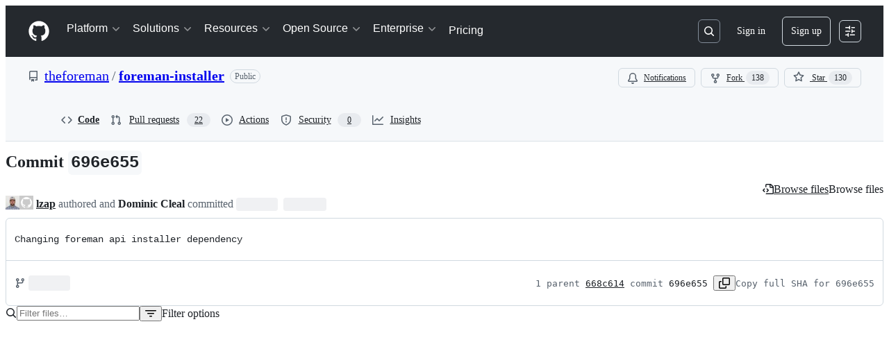

--- FILE ---
content_type: application/javascript
request_url: https://github.githubassets.com/assets/sessions-dc7eea68d186.js
body_size: 5047
content:
"use strict";(globalThis.webpackChunk_github_ui_github_ui=globalThis.webpackChunk_github_ui_github_ui||[]).push([[19732],{6923:(e,t,n)=>{n.d(t,{KJ:()=>i,X3:()=>r,g5:()=>a});var o=n(56038);let r=void 0===o.XC,i=!r;function a(){return!!r||!o.XC||!!(o.XC.querySelector('react-app[data-ssr="true"]')||o.XC.querySelector('react-partial[data-ssr="true"][partial-name="repos-overview"]'))}},13523:(e,t,n)=>{n.d(t,{$r:()=>a,M1:()=>u,li:()=>r,pS:()=>c,wE:()=>l});var o=n(56038);let r="X-Fetch-Nonce",i=new Set;function a(e){i.add(e)}function u(){return i.values().next().value||""}function l(e){let t={};return void 0!==e&&(t["X-Fetch-Nonce-To-Validate"]=e),void 0===e?t[r]=u():i.has(e)?t[r]=e:t[r]=Array.from(i).join(","),t}function c(){let e=o.XC?.head?.querySelector('meta[name="fetch-nonce"]')?.content||"";e&&a(e)}},21067:(e,t,n)=>{let o;function r(){let e=(void 0)??o;if(!e)throw Error("Client env was requested before it was loaded. This likely means you are attempting to use client env at the module level in SSR, which is not supported. Please move your client env usage into a function.");return e}function i(){return r().locale??"en-US"}function a(){return!!r().login}function u(){return r().login}if(n.d(t,{JK:()=>i,M3:()=>a,_$:()=>r,cj:()=>u}),"undefined"!=typeof document){let e=document.getElementById("client-env");if(e)try{o=JSON.parse(e.textContent||"")}catch(e){console.error("Error parsing client-env",e)}}},31315:(e,t,n)=>{function o(e){return r(e)[0]}function r(e){let t=[];for(let n of function(){try{return document.cookie.split(";")}catch{return[]}}()){let[o,r]=n.trim().split("=");e===o&&void 0!==r&&t.push({key:o,value:r})}return t}function i(e,t,n=null,o=!1,r="lax"){let a=document.domain;if(null==a)throw Error("Unable to get document domain");a.endsWith(".github.com")&&(a="github.com");let u="https:"===location.protocol?"; secure":"",l=n?`; expires=${n}`:"";!1===o&&(a=`.${a}`);try{document.cookie=`${e}=${t}; path=/; domain=${a}${l}${u}; samesite=${r}`}catch{}}function a(e,t=!1){let n=document.domain;if(null==n)throw Error("Unable to get document domain");n.endsWith(".github.com")&&(n="github.com");let o=new Date(Date.now()-1).toUTCString(),r="https:"===location.protocol?"; secure":"",i=`; expires=${o}`;!1===t&&(n=`.${n}`);try{document.cookie=`${e}=''; path=/; domain=${n}${i}${r}`}catch{}}n.d(t,{OR:()=>r,Ri:()=>o,TV:()=>i,Yj:()=>a})},33871:(e,t,n)=>{n.d(t,{Cg:()=>l,R1:()=>m,s:()=>c});var o=n(78134),r=n(21403),i=n(51987);let a="github-mobile-auth-flash";function u(){let e=document.querySelector("#js-flash-container");if(e)for(let t of e.children)!t.classList.contains("js-flash-template")&&t.classList.contains(a)&&e.removeChild(t)}function l(){let e=document.getElementById("github-mobile-authenticate-prompt");e&&(e.hidden=!0);let t=document.getElementById("github-mobile-authenticate-error-and-retry");t&&(t.hidden=!1)}function c(){u();let e=document.getElementById("github-mobile-authenticate-prompt");e&&(e.hidden=!1);let t=document.getElementById("github-mobile-authenticate-error-and-retry");t&&(t.hidden=!0)}function s(e){let t,n,r;e&&(t=new o.i4(document.querySelector("template.js-flash-template"),{className:`flash-error ${a}`,message:e}),n=document.importNode(t,!0),(r=document.querySelector("#js-flash-container"))&&(u(),r.appendChild(n))),l()}function d(e){return document.getElementById("github-mobile-authenticate-error-and-retry").getAttribute(e)}async function m(e,t,n,o){try{var r;await (r=e.getAttribute("data-poll-url"),async function e(a){let u,l,c,m;if(o&&o())return;let f="STATUS_UNKNOWN";try{let e=document.getElementById("github-mobile-authenticate-form"),t=e.querySelector(".js-data-url-csrf"),n=await self.fetch(new Request(r,{method:"POST",body:new FormData(e),mode:"same-origin",headers:{Accept:"application/json","Scoped-CSRF-Token":t.value,...(0,i.kt)()}}));if(n.ok){let e=await n.json();f=e.status,u=e.token,l=e.sign_in_method}else f="STATUS_ERROR"}catch{f="STATUS_ERROR"}switch(f){case"STATUS_APPROVED":var h,p;return t?t():(h=u,p=l,void((m=h?new URL(`password_reset/${encodeURIComponent(h)}`,window.location.origin):new URL("",window.location.href)).searchParams.set("redirect","true"),p&&m.searchParams.set("sign_in_method",p),window.location.assign(m)));case"STATUS_EXPIRED":return c=d("timeout-flash"),n?n(c):s(c);case"STATUS_ACTIVE":case"STATUS_ERROR":case"STATUS_UNKNOWN":break;case"STATUS_REJECTED":return c=d("error-flash"),n?n(c):void document.getElementById("github-mobile-rejected-redirect").click();default:return c=d("error-flash"),n?n(c):s(c)}await new Promise(e=>setTimeout(e,3e3)),e(a)}(0))}catch{return s(d("error-flash"))}}(0,r.lB)(".js-poll-github-mobile-two-factor-authenticate",function(e){m(e)}),(0,r.lB)(".js-poll-github-mobile-verified-device-authenticate",function(e){m(e)}),(0,r.lB)(".js-poll-github-mobile-two-factor-password-reset-authenticate",function(e){m(e)})},34201:(e,t,n)=>{var o=n(31315),r=n(21403);(0,r.lB)(".js-transform-notice",{constructor:HTMLElement,add(e){for(let t of(0,o.OR)("org_transform_notice")){let n=document.createElement("span");try{n.textContent=atob(decodeURIComponent(t.value)),(0,o.Yj)(t.key),e.appendChild(n),e.hidden=!1}catch{}return}}});var i=n(97797),a=n(87363),u=n(58371),l=n(46865),c=n(43862);(0,u.JW)(".js-send-auth-code",async(e,t)=>{let n;document.body.classList.add("is-sending"),document.body.classList.remove("is-sent","is-not-sent");try{n=await t.text()}catch(e){var o;(o=e.response.text)&&(document.querySelector(".js-sms-error").textContent=o),document.body.classList.add("is-not-sent"),document.body.classList.remove("is-sending")}n&&(document.body.classList.add("is-sent"),document.body.classList.remove("is-sending"))}),(0,u.JW)(".js-two-factor-set-sms-fallback",async(e,t)=>{let n;try{n=await t.text()}catch(r){let t=e.querySelector(".js-configure-sms-fallback"),n=e.querySelector(".js-verify-sms-fallback"),o=(t.hidden?n:t).querySelector(".flash");switch(r.response.status){case 404:case 422:case 429:o.textContent=JSON.parse(r.response.text).error,o.hidden=!1}}if(n)switch(n.status){case 200:case 201:window.location.reload();break;case 202:e.querySelector(".js-configure-sms-fallback").hidden=!0,e.querySelector(".js-verify-sms-fallback").hidden=!1,e.querySelector(".js-fallback-otp").focus()}}),(0,a.eC)(".js-verification-code-input-auto-submit",function(e){let t=e.currentTarget,n=t.pattern||"[0-9]{6}";RegExp(`^(${n})$`).test(t.value)&&(0,l.k_)(t.form)}),(0,i.on)("click",".js-toggle-redacted-note-content",async e=>{let t=e.currentTarget,n=t.closest(".note");if(n){let e=n.getElementsByClassName("js-note")[0];e&&(e.innerHTML=t.getAttribute("data-content").replace(/</g,"&lt;").replace(/>/g,"&gt;"))}for(let e of n.getElementsByClassName("js-toggle-redacted-note-content"))e.hidden=!e.hidden}),document.addEventListener("turbo:load",m),document.addEventListener("DOMContentLoaded",m),document.addEventListener("turbo:load",f),document.addEventListener("DOMContentLoaded",f),document.addEventListener("turbo:load",d),document.addEventListener("DOMContentLoaded",d);let s=new WeakMap;function d(){for(let e of document.querySelectorAll(".more-options-two-factor")){let t=s.get(e);t?.timeline&&t.timeline.kill(),s.delete(e)}}function m(){let e=document.getElementById("two-factor-alternatives-body");e&&(e.style.display="flex")}function f(){let e,t=document.querySelector(".more-options-two-factor"),n=0;e=requestAnimationFrame(function o(){if(n++,function(){try{return void 0!==c.os&&"function"==typeof c.os.set}catch{return!1}}()||n>=50){t instanceof HTMLButtonElement&&(t.disabled=!1),cancelAnimationFrame(e);return}e=requestAnimationFrame(o)})}(0,i.on)("click",".more-options-two-factor",e=>{let t=e.currentTarget,n=s.get(t);n||(n={isOpen:!1,timeline:null},s.set(t,n));let o=document.querySelector(".two-factor-alternatives-body"),r=document.querySelectorAll(".two-factor-alternatives-item"),i=document.querySelectorAll(".two-factor-alternatives-item-text"),a=document.querySelectorAll(".more-options-two-factor .octicon-triangle-down"),u=document.querySelector(".two-factor-alternatives-divider");o&&r.length&&(n.timeline?.kill(),n.timeline=c.os.timeline(),n.isOpen?n.timeline.to(u,{display:"none",opacity:0,y:-5,duration:.25},0).to(a,{rotation:0,duration:.25},0).to(i,{opacity:0,duration:.1},0).to(r,{opacity:0,visibility:"hidden",y:-5,duration:.15,filter:"blur(5px)"},0):(c.os.set(r,{opacity:0,visibility:"hidden",y:-5}),c.os.set(i,{opacity:0}),c.os.set(u,{display:"none",opacity:0,y:-5}),n.timeline.to(o,{opacity:1,duration:.01}).to(r,{opacity:1,visibility:"visible",y:0,duration:.25,filter:"none"}).to(u,{display:"block",opacity:1,y:0,duration:.25},0).to(i,{opacity:1,duration:.08},.1).to(a,{rotation:180,duration:.15},0)),n.isOpen=!n.isOpen)}),n(33871);var h=n(83315),p=n(74043),b=n(69599);let y=new AbortController;async function v(){return await globalThis.PublicKeyCredential?.isConditionalMediationAvailable?.()}async function g(){let e=await (0,h.e)(),t=document.querySelector(".js-conditional-webauthn-placeholder"),n=document.querySelector("webauthn-get");if(n&&null!==n.getAttribute("subtle-login"))return;let o=await v();if(t&&o&&"supported"===e){document.querySelector("#login_field")?.setAttribute("autocomplete","username webauthn");let e=t.getAttribute("data-webauthn-sign-request");if(!e)return;if(n&&n.addEventListener("webauthn-get-prompt",()=>{y.abort()}),(0,b.G7)("migrate_away_from_webauthn_json")){let n=JSON.parse(e).publicKey,o=PublicKeyCredential.parseRequestOptionsFromJSON(n),r=await navigator.credentials.get({publicKey:o,signal:y.signal});t.querySelector(".js-conditional-webauthn-response").value=JSON.stringify(r.toJSON()),(0,l.k_)(t)}else{let n=JSON.parse(e),o=(0,p.d5)(n);o.signal=y.signal;let r=await (0,p.Jt)(o);t.querySelector(".js-conditional-webauthn-response").value=JSON.stringify(r),(0,l.k_)(t)}}}(0,r.lB)(".js-webauthn-support",{constructor:HTMLInputElement,add(e){(0,l.m$)(e,(0,h.K)())}}),(0,r.lB)(".js-webauthn-iuvpaa-support",{constructor:HTMLInputElement,async add(e){(0,l.m$)(e,await (0,h.e)())}}),(0,r.lB)(".js-support",{constructor:HTMLInputElement,async add(e){(0,l.m$)(e,"true")}}),(0,r.lB)(".js-conditional-webauthn-placeholder",function(){g()});var w=n(99223);function E(e){let t=e.closest("form");if(!t)return;let n=t.querySelector(".js-password-field"),o=t.querySelector(".js-sign-in-button");if(!n||!o)return;let r=e.value,i=document.querySelector(".js-webauthn-login-emu-control"),a=document.querySelector(".js-webauthn-subtle-emu-control"),u=document.querySelector(".js-webauthn-hint-emu-control"),l=document.querySelector("#forgot-password");!(!(0,w.k)()&&"true"!==o.getAttribute("disable-emu-sso")&&r.includes("_"))||r.includes("@")||["pj_nitin","up_the_irons"].includes(r)||r.endsWith("_admin")||o.getAttribute("development")&&r.endsWith("_fab")?(n.removeAttribute("disabled"),o.value=o.getAttribute("data-signin-label")||" ",i?.removeAttribute("hidden"),a?.removeAttribute("hidden"),u?.removeAttribute("hidden"),l?.removeAttribute("hidden")):(n.setAttribute("disabled","true"),o.value=o.getAttribute("data-sso-label")||" ",i?.setAttribute("hidden","true"),a?.setAttribute("hidden","true"),u?.setAttribute("hidden","true"),l?.setAttribute("hidden","true"))}(0,r.lB)(".js-login-field",{constructor:HTMLInputElement,add(e){E(e),e.addEventListener("input",function(){E(e)})}})},46865:(e,t,n)=>{n.d(t,{Cy:()=>u,K3:()=>s,Z8:()=>l,k_:()=>i,lK:()=>d,m$:()=>a});var o=n(88578);function r(e,t,n){return e.dispatchEvent(new CustomEvent(t,{bubbles:!0,cancelable:n}))}function i(e,t){t&&(function(e,t){if(!(e instanceof HTMLFormElement))throw TypeError("The specified element is not of type HTMLFormElement.");if(!(t instanceof HTMLElement))throw TypeError("The specified element is not of type HTMLElement.");if("submit"!==t.type)throw TypeError("The specified element is not a submit button.");if(!e||e!==t.form)throw Error("The specified element is not owned by the form element.")}(e,t),(0,o.A)(t)),r(e,"submit",!0)&&e.submit()}function a(e,t){if("boolean"==typeof t)if(e instanceof HTMLInputElement)e.checked=t;else throw TypeError("only checkboxes can be set to boolean value");else if("checkbox"===e.type)throw TypeError("checkbox can't be set to string value");else e.value=t;r(e,"change",!1)}function u(e,t){for(let n in t){let o=t[n],r=e.elements.namedItem(n);r instanceof HTMLInputElement?r.value=o:r instanceof HTMLTextAreaElement&&(r.value=o)}}function l(e){if(!(e instanceof HTMLElement))return!1;let t=e.nodeName.toLowerCase(),n=(e.getAttribute("type")||"").toLowerCase();return"select"===t||"textarea"===t||"input"===t&&"submit"!==n&&"reset"!==n||e.isContentEditable}function c(e){return new URLSearchParams(e)}function s(e,t){let n=new URLSearchParams(e.search);for(let[e,o]of c(t))n.append(e,o);return n.toString()}function d(e){return c(new FormData(e)).toString()}},51987:(e,t,n)=>{n.d(t,{jC:()=>u,kt:()=>i,tV:()=>a});var o=n(87057),r=n(13523);function i(e){let t={"X-Requested-With":"XMLHttpRequest",...(0,r.wE)(e)};return{...t,[o.S]:(0,o.O)()}}function a(e,t){for(let[n,o]of Object.entries(i(t)))e.set(n,o)}function u(e){return{"X-GitHub-App-Type":e}}},56038:(e,t,n)=>{n.d(t,{Kn:()=>a,XC:()=>r,cg:()=>i,fV:()=>u});let o="undefined"!=typeof FORCE_SERVER_ENV&&FORCE_SERVER_ENV,r="undefined"==typeof document||o?void 0:document,i="undefined"==typeof window||o?void 0:window,a="undefined"==typeof history||o?void 0:history,u="undefined"==typeof location||o?{get pathname(){return(void 0)??""},get origin(){return(void 0)??""},get search(){return(void 0)??""},get hash(){return(void 0)??""},get href(){return(void 0)??""}}:location},58371:(e,t,n)=>{n.d(t,{Ax:()=>r.Ax,JW:()=>i,ZV:()=>r.ZV});var o=n(51987),r=n(13937);function i(e,t){(0,r.JW)(e,async(e,n,r)=>((0,o.tV)(r.headers),t(e,n,r)))}},69599:(e,t,n)=>{n.d(t,{G7:()=>l,XY:()=>c,fQ:()=>u});var o=n(5225),r=n(21067);function i(){return new Set((0,r._$)().featureFlags)}let a=n(6923).X3||function(){try{return process?.env?.STORYBOOK==="true"}catch{return!1}}()?i:(0,o.A)(i);function u(){return Array.from(a())}function l(e){return a().has(e)}let c={isFeatureEnabled:l}},83315:(e,t,n)=>{n.d(t,{K:()=>r,e:()=>i});var o=n(74043);function r(){return(0,o.$j)()?"supported":"unsupported"}async function i(){return await window.PublicKeyCredential?.isUserVerifyingPlatformAuthenticatorAvailable()?"supported":"unsupported"}},87057:(e,t,n)=>{n.d(t,{O:()=>a,S:()=>i});var o=n(56038);let r=o.cg?.document?.head?.querySelector('meta[name="release"]')?.content||"",i="X-GitHub-Client-Version";function a(){return r}},87363:(e,t,n)=>{n.d(t,{Ff:()=>l,eC:()=>c,uE:()=>u});var o=n(6986);let r=!1,i=new o.A;function a(e){let t=e.target;if(t instanceof HTMLElement&&t.nodeType!==Node.DOCUMENT_NODE)for(let e of i.matches(t))e.data.call(null,t)}function u(e,t){r||(r=!0,document.addEventListener("focus",a,!0)),i.add(e,t),document.activeElement instanceof HTMLElement&&document.activeElement.matches(e)&&t(document.activeElement)}function l(e,t,n){function o(t){let r=t.currentTarget;r&&(r.removeEventListener(e,n),r.removeEventListener("blur",o))}u(t,function(t){t.addEventListener(e,n),t.addEventListener("blur",o)})}function c(e,t){function n(e){let{currentTarget:o}=e;o&&(o.removeEventListener("input",t),o.removeEventListener("blur",n))}u(e,function(e){e.addEventListener("input",t),e.addEventListener("blur",n)})}},88578:(e,t,n)=>{function o(e){let t=e.closest("form");if(!(t instanceof HTMLFormElement))return;let n=r(t);if(e.name){let o=e.matches("input[type=submit]")?"Submit":"",r=e.value||o;n||((n=document.createElement("input")).type="hidden",n.classList.add("js-submit-button-value"),t.prepend(n)),n.name=e.name,n.value=r}else n&&n.remove()}function r(e){let t=e.querySelector("input.js-submit-button-value");return t instanceof HTMLInputElement?t:null}n.d(t,{A:()=>o,C:()=>r})},99223:(e,t,n)=>{n.d(t,{k:()=>a,v:()=>u});var o=n(5225),r=n(56038);let i=(0,o.A)(function(){return r.XC?.head?.querySelector('meta[name="runtime-environment"]')?.content||""}),a=(0,o.A)(function(){return"enterprise"===i()}),u="webpack"}},e=>{e.O(0,[43784,43862,85110],()=>e(e.s=34201)),e.O()}]);
//# sourceMappingURL=sessions-677e47f99a7e.js.map

--- FILE ---
content_type: application/javascript
request_url: https://github.githubassets.com/assets/17041-4dbe16da823f.js
body_size: 9268
content:
"use strict";(globalThis.webpackChunk_github_ui_github_ui=globalThis.webpackChunk_github_ui_github_ui||[]).push([[10821,12056,14439,17041,36820,43539,44065,66446,69677,88827,89675,92060],{241:(e,t,r)=>{r.d(t,{A:()=>n});let n=r(41917).A.Symbol},1756:(e,t,r)=>{r.d(t,{A:()=>c});var n=r(23149),o=Object.create,i=function(){function e(){}return function(t){if(!(0,n.A)(t))return{};if(o)return o(t);e.prototype=t;var r=new e;return e.prototype=void 0,r}}(),a=r(15647),l=r(97271);let c=function(e){return"function"!=typeof e.constructor||(0,l.A)(e)?{}:i((0,a.A)(e))}},1801:(e,t,r)=>{r.d(t,{A:()=>o});var n=r(90565);let o=function(e,t){var r=t?(0,n.A)(e.buffer):e.buffer;return new e.constructor(r,e.byteOffset,e.length)}},6907:(e,t,r)=>{r.d(t,{x:()=>i});var n=r(2642),o=r(50622);function i(e,t){let r=(0,n.a)(e);if(isNaN(r.getTime()))throw RangeError("Invalid time value");let i=t?.format??"extended",a=t?.representation??"complete",l="",c="",u="extended"===i?"-":"";if("time"!==a){let e=(0,o.F)(r.getDate(),2),t=(0,o.F)(r.getMonth()+1,2),n=(0,o.F)(r.getFullYear(),4);l=`${n}${u}${t}${u}${e}`}if("date"!==a){let e=r.getTimezoneOffset();if(0!==e){let t=Math.abs(e),r=(0,o.F)(Math.trunc(t/60),2),n=(0,o.F)(t%60,2);c=`${e<0?"+":"-"}${r}:${n}`}else c="Z";let t=(0,o.F)(r.getHours(),2),n=(0,o.F)(r.getMinutes(),2),a=(0,o.F)(r.getSeconds(),2),u=""===l?"":"T",s=[t,n,a].join("extended"===i?":":"");l=`${l}${u}${s}${c}`}return l}},12931:(e,t,r)=>{r.d(t,{A:()=>s});var n=r(61140),o=r(23149),i=r(97271);let a=function(e){var t=[];if(null!=e)for(var r in Object(e))t.push(r);return t};var l=Object.prototype.hasOwnProperty;let c=function(e){if(!(0,o.A)(e))return a(e);var t=(0,i.A)(e),r=[];for(var n in e)"constructor"==n&&(t||!l.call(e,n))||r.push(n);return r};var u=r(38446);let s=function(e){return(0,u.A)(e)?(0,n.A)(e,!0):c(e)}},13153:(e,t,r)=>{r.d(t,{A:()=>n});let n=function(){return[]}},15647:(e,t,r)=>{r.d(t,{A:()=>n});let n=(0,r(40367).A)(Object.getPrototypeOf,Object)},17347:(e,t,r)=>{r.d(t,{A:()=>l});let n=function(e,t){for(var r=-1,n=null==e?0:e.length,o=0,i=[];++r<n;){var a=e[r];t(a,r,e)&&(i[o++]=a)}return i};var o=r(13153),i=Object.prototype.propertyIsEnumerable,a=Object.getOwnPropertySymbols;let l=a?function(e){return null==e?[]:n(a(e=Object(e)),function(t){return i.call(e,t)})}:o.A},18679:(e,t,r)=>{r.d(t,{s:()=>AnalyticsClient});let n=["utm_source","utm_medium","utm_campaign","utm_term","utm_content","scid"];var o=r(36301);let AnalyticsClient=class AnalyticsClient{constructor(e){this.options=e}get collectorUrl(){return this.options.collectorUrl}get clientId(){return this.options.clientId?this.options.clientId:(0,o.y)()}createEvent(e){return{page:location.href,title:document.title,context:{...this.options.baseContext,...function(){let e={};try{for(let[t,r]of new URLSearchParams(window.location.search)){let o=t.toLowerCase();n.includes(o)&&(e[o]=r)}return e}catch(e){return{}}}(),...e}}}sendPageView(e){let t=this.createEvent(e);this.send({page_views:[t]})}sendEvent(e,t){let r={...this.createEvent(t),type:e};this.send({events:[r]})}send({page_views:e,events:t}){let r=JSON.stringify({client_id:this.clientId,page_views:e,events:t,request_context:{referrer:function(){let e;try{e=window.top.document.referrer}catch(t){if(window.parent)try{e=window.parent.document.referrer}catch(e){}}return""===e&&(e=document.referrer),e}(),user_agent:navigator.userAgent,screen_resolution:function(){try{return`${screen.width}x${screen.height}`}catch(e){return"unknown"}}(),browser_resolution:function(){let e=0,t=0;try{return"number"==typeof window.innerWidth?(t=window.innerWidth,e=window.innerHeight):null!=document.documentElement&&null!=document.documentElement.clientWidth?(t=document.documentElement.clientWidth,e=document.documentElement.clientHeight):null!=document.body&&null!=document.body.clientWidth&&(t=document.body.clientWidth,e=document.body.clientHeight),`${t}x${e}`}catch(e){return"unknown"}}(),browser_languages:navigator.languages?navigator.languages.join(","):navigator.language||"",pixel_ratio:window.devicePixelRatio,timestamp:Date.now(),tz_seconds:-60*new Date().getTimezoneOffset()}});try{if(navigator.sendBeacon)return void navigator.sendBeacon(this.collectorUrl,r)}catch{}fetch(this.collectorUrl,{method:"POST",cache:"no-cache",headers:{"Content-Type":"application/json"},body:r,keepalive:!1})}}},19042:(e,t,r)=>{r.d(t,{A:()=>a});var n=r(33831),o=r(17347),i=r(27422);let a=function(e){return(0,n.A)(e,i.A,o.A)}},21179:(e,t,r)=>{r.d(t,{A:()=>C});var n=r(97250),o=r(40473);let i=function(e,t){for(var r=-1,n=null==e?0:e.length;++r<n;)if(t(e[r],r,e))return!0;return!1};var a=r(64099);let l=function(e,t,r,n,l,c){var u=1&r,s=e.length,d=t.length;if(s!=d&&!(u&&d>s))return!1;var f=c.get(e),h=c.get(t);if(f&&h)return f==t&&h==e;var p=-1,b=!0,v=2&r?new o.A:void 0;for(c.set(e,t),c.set(t,e);++p<s;){var g=e[p],A=t[p];if(n)var y=u?n(A,g,p,t,e,c):n(g,A,p,e,t,c);if(void 0!==y){if(y)continue;b=!1;break}if(v){if(!i(t,function(e,t){if(!(0,a.A)(v,t)&&(g===e||l(g,e,r,n,c)))return v.push(t)})){b=!1;break}}else if(!(g===A||l(g,A,r,n,c))){b=!1;break}}return c.delete(e),c.delete(t),b};var c=r(241),u=r(43988),s=r(66984);let d=function(e){var t=-1,r=Array(e.size);return e.forEach(function(e,n){r[++t]=[n,e]}),r};var f=r(29959),h=c.A?c.A.prototype:void 0,p=h?h.valueOf:void 0;let b=function(e,t,r,n,o,i,a){switch(r){case"[object DataView]":if(e.byteLength!=t.byteLength||e.byteOffset!=t.byteOffset)break;e=e.buffer,t=t.buffer;case"[object ArrayBuffer]":if(e.byteLength!=t.byteLength||!i(new u.A(e),new u.A(t)))break;return!0;case"[object Boolean]":case"[object Date]":case"[object Number]":return(0,s.A)(+e,+t);case"[object Error]":return e.name==t.name&&e.message==t.message;case"[object RegExp]":case"[object String]":return e==t+"";case"[object Map]":var c=d;case"[object Set]":var h=1&n;if(c||(c=f.A),e.size!=t.size&&!h)break;var b=a.get(e);if(b)return b==t;n|=2,a.set(e,t);var v=l(c(e),c(t),n,o,i,a);return a.delete(e),v;case"[object Symbol]":if(p)return p.call(e)==p.call(t)}return!1};var v=r(19042),g=Object.prototype.hasOwnProperty;let A=function(e,t,r,n,o,i){var a=1&r,l=(0,v.A)(e),c=l.length;if(c!=(0,v.A)(t).length&&!a)return!1;for(var u=c;u--;){var s=l[u];if(!(a?s in t:g.call(t,s)))return!1}var d=i.get(e),f=i.get(t);if(d&&f)return d==t&&f==e;var h=!0;i.set(e,t),i.set(t,e);for(var p=a;++u<c;){var b=e[s=l[u]],A=t[s];if(n)var y=a?n(A,b,s,t,e,i):n(b,A,s,e,t,i);if(!(void 0===y?b===A||o(b,A,r,n,i):y)){h=!1;break}p||(p="constructor"==s)}if(h&&!p){var m=e.constructor,w=t.constructor;m!=w&&"constructor"in e&&"constructor"in t&&!("function"==typeof m&&m instanceof m&&"function"==typeof w&&w instanceof w)&&(h=!1)}return i.delete(e),i.delete(t),h};var y=r(37298),m=r(92049),w=r(99856),j=r(4076),_="[object Arguments]",O="[object Array]",k="[object Object]",S=Object.prototype.hasOwnProperty;let E=function(e,t,r,o,i,a){var c=(0,m.A)(e),u=(0,m.A)(t),s=c?O:(0,y.A)(e),d=u?O:(0,y.A)(t);s=s==_?k:s,d=d==_?k:d;var f=s==k,h=d==k,p=s==d;if(p&&(0,w.A)(e)){if(!(0,w.A)(t))return!1;c=!0,f=!1}if(p&&!f)return a||(a=new n.A),c||(0,j.A)(e)?l(e,t,r,o,i,a):b(e,t,s,r,o,i,a);if(!(1&r)){var v=f&&S.call(e,"__wrapped__"),g=h&&S.call(t,"__wrapped__");if(v||g){var E=v?e.value():e,$=g?t.value():t;return a||(a=new n.A),i(E,$,r,o,a)}}return!!p&&(a||(a=new n.A),A(e,t,r,o,i,a))};var $=r(53098);let C=function e(t,r,n,o,i){return t===r||(null!=t&&null!=r&&((0,$.A)(t)||(0,$.A)(r))?E(t,r,n,o,e,i):t!=t&&r!=r)}},22031:(e,t,r)=>{r.d(t,{A:()=>i});var n=r(52851),o=r(52528);let i=function(e,t,r,i){var a=!r;r||(r={});for(var l=-1,c=t.length;++l<c;){var u=t[l],s=i?i(r[u],e[u],u,r,e):void 0;void 0===s&&(s=e[u]),a?(0,o.A)(r,u,s):(0,n.A)(r,u,s)}return r}},23125:(e,t,r)=>{r.d(t,{A:()=>u});var n=r(23149),o=r(41917);let i=function(){return o.A.Date.now()};var a=r(71946),l=Math.max,c=Math.min;let u=function(e,t,r){var o,u,s,d,f,h,p=0,b=!1,v=!1,g=!0;if("function"!=typeof e)throw TypeError("Expected a function");function A(t){var r=o,n=u;return o=u=void 0,p=t,d=e.apply(n,r)}function y(e){var r=e-h,n=e-p;return void 0===h||r>=t||r<0||v&&n>=s}function m(){var e,r,n,o=i();if(y(o))return w(o);f=setTimeout(m,(e=o-h,r=o-p,n=t-e,v?c(n,s-r):n))}function w(e){return(f=void 0,g&&o)?A(e):(o=u=void 0,d)}function j(){var e,r=i(),n=y(r);if(o=arguments,u=this,h=r,n){if(void 0===f)return p=e=h,f=setTimeout(m,t),b?A(e):d;if(v)return clearTimeout(f),f=setTimeout(m,t),A(h)}return void 0===f&&(f=setTimeout(m,t)),d}return t=(0,a.A)(t)||0,(0,n.A)(r)&&(b=!!r.leading,s=(v="maxWait"in r)?l((0,a.A)(r.maxWait)||0,t):s,g="trailing"in r?!!r.trailing:g),j.cancel=function(){void 0!==f&&clearTimeout(f),p=0,o=h=u=f=void 0},j.flush=function(){return void 0===f?d:w(i())},j}},23149:(e,t,r)=>{r.d(t,{A:()=>n});let n=function(e){var t=typeof e;return null!=e&&("object"==t||"function"==t)}},27422:(e,t,r)=>{r.d(t,{A:()=>a});var n=r(61140),o=r(62922),i=r(38446);let a=function(e){return(0,i.A)(e)?(0,n.A)(e):(0,o.A)(e)}},29959:(e,t,r)=>{r.d(t,{A:()=>n});let n=function(e){var t=-1,r=Array(e.size);return e.forEach(function(e){r[++t]=e}),r}},33831:(e,t,r)=>{r.d(t,{A:()=>i});var n=r(76912),o=r(92049);let i=function(e,t,r){var i=t(e);return(0,o.A)(e)?i:(0,n.A)(i,r(e))}},37298:(e,t,r)=>{r.d(t,{A:()=>_});var n=r(17299),o=r(41917),i=(0,n.A)(o.A,"DataView"),a=r(68335),l=(0,n.A)(o.A,"Promise"),c=r(62238),u=(0,n.A)(o.A,"WeakMap"),s=r(87385),d=r(81121),f="[object Map]",h="[object Promise]",p="[object Set]",b="[object WeakMap]",v="[object DataView]",g=(0,d.A)(i),A=(0,d.A)(a.A),y=(0,d.A)(l),m=(0,d.A)(c.A),w=(0,d.A)(u),j=s.A;(i&&j(new i(new ArrayBuffer(1)))!=v||a.A&&j(new a.A)!=f||l&&j(l.resolve())!=h||c.A&&j(new c.A)!=p||u&&j(new u)!=b)&&(j=function(e){var t=(0,s.A)(e),r="[object Object]"==t?e.constructor:void 0,n=r?(0,d.A)(r):"";if(n)switch(n){case g:return v;case A:return f;case y:return h;case m:return p;case w:return b}return t});let _=j},37351:(e,t,r)=>{r.d(t,{_:()=>n});function n(e,t){if(e!==t)throw TypeError("Private static access of wrong provenance")}},39595:(e,t,r)=>{let n;r.d(t,{CF:()=>b,p_:()=>T,FB:()=>d,Se:()=>O,aC:()=>$,zV:()=>C});let o=new WeakSet,i=new WeakMap;function a(e=document){if(i.has(e))return i.get(e);let t=!1,r=new MutationObserver(e=>{for(let t of e)if("attributes"===t.type&&t.target instanceof Element)s(t.target);else if("childList"===t.type&&t.addedNodes.length)for(let e of t.addedNodes)e instanceof Element&&l(e)});r.observe(e,{childList:!0,subtree:!0,attributeFilter:["data-action"]});let n={get closed(){return t},unsubscribe(){t=!0,i.delete(e),r.disconnect()}};return i.set(e,n),n}function l(e){for(let t of e.querySelectorAll("[data-action]"))s(t);e instanceof Element&&e.hasAttribute("data-action")&&s(e)}function c(e){let t=e.currentTarget;for(let r of u(t))if(e.type===r.type){let n=t.closest(r.tag);o.has(n)&&"function"==typeof n[r.method]&&n[r.method](e);let i=t.getRootNode();if(i instanceof ShadowRoot&&o.has(i.host)&&i.host.matches(r.tag)){let t=i.host;"function"==typeof t[r.method]&&t[r.method](e)}}}function*u(e){for(let t of(e.getAttribute("data-action")||"").trim().split(/\s+/)){let e=t.lastIndexOf(":"),r=Math.max(0,t.lastIndexOf("#"))||t.length;yield{type:t.slice(0,e),tag:t.slice(e+1,r),method:t.slice(r+1)||"handleEvent"}}}function s(e){for(let t of u(e))e.addEventListener(t.type,c)}function d(e,t){let r=e.tagName.toLowerCase();if(e.shadowRoot){for(let n of e.shadowRoot.querySelectorAll(`[data-target~="${r}.${t}"]`))if(!n.closest(r))return n}for(let n of e.querySelectorAll(`[data-target~="${r}.${t}"]`))if(n.closest(r)===e)return n}let f=e=>String("symbol"==typeof e?e.description:e).replace(/([A-Z]($|[a-z]))/g,"-$1").replace(/--/g,"-").replace(/^-|-$/,"").toLowerCase(),h=(e,t="property")=>{let r=f(e);if(!r.includes("-"))throw new DOMException(`${t}: ${String(e)} is not a valid ${t} name`,"SyntaxError");return r},p="attr";function b(e,t){E(e,p).add(t)}let v=new WeakSet;function g(e,t){if(v.has(e))return;v.add(e);let r=Object.getPrototypeOf(e),n=r?.constructor?.attrPrefix??"data-";for(let o of(t||(t=E(r,p)),t)){let t=e[o],r=h(`${n}${o}`),i={configurable:!0,get(){return this.getAttribute(r)||""},set(e){this.setAttribute(r,e||"")}};"number"==typeof t?i={configurable:!0,get(){return Number(this.getAttribute(r)||0)},set(e){this.setAttribute(r,e)}}:"boolean"==typeof t&&(i={configurable:!0,get(){return this.hasAttribute(r)},set(e){this.toggleAttribute(r,e)}}),Object.defineProperty(e,o,i),o in e&&!e.hasAttribute(r)&&i.set.call(e,t)}}let A=new Map,y=new Promise(e=>{"loading"!==document.readyState?e():document.addEventListener("readystatechange",()=>e(),{once:!0})}),m=new Promise(e=>{let t=new AbortController;t.signal.addEventListener("abort",()=>e());let r={once:!0,passive:!0,signal:t.signal},n=()=>t.abort();document.addEventListener("mousedown",n,r),document.addEventListener("touchstart",n,r),document.addEventListener("keydown",n,r),document.addEventListener("pointerdown",n,r)}),w={ready:()=>y,firstInteraction:()=>m,visible:e=>new Promise(t=>{let r=new IntersectionObserver(e=>{for(let n of e)if(n.isIntersecting){t(),r.disconnect();return}},{rootMargin:"0px 0px 256px 0px",threshold:.01});for(let t of document.querySelectorAll(e))r.observe(t)})},j=new WeakMap;function _(e){cancelAnimationFrame(j.get(e)||0),j.set(e,requestAnimationFrame(()=>{for(let t of A.keys()){let r=e instanceof Element&&e.matches(t)?e:e.querySelector(t);if(customElements.get(t)||r){let n=r?.getAttribute("data-load-on")||"ready",o=n in w?w[n]:w.ready;for(let e of A.get(t)||[])o(t).then(e);A.delete(t),j.delete(e)}}}))}function O(e,t){for(let[r,n]of("string"==typeof e&&t&&(e={[e]:t}),Object.entries(e)))A.has(r)||A.set(r,new Set),A.get(r).add(n);k(document)}function k(e){n||(n=new MutationObserver(e=>{if(A.size)for(let t of e)for(let e of t.addedNodes)e instanceof Element&&_(e)})),_(e),n.observe(e,{subtree:!0,childList:!0})}let S=Symbol.for("catalyst");let CatalystDelegate=class CatalystDelegate{constructor(e){const t=this,r=e.prototype.connectedCallback;e.prototype.connectedCallback=function(){t.connectedCallback(this,r)};const n=e.prototype.disconnectedCallback;e.prototype.disconnectedCallback=function(){t.disconnectedCallback(this,n)};const o=e.prototype.attributeChangedCallback;e.prototype.attributeChangedCallback=function(e,r,n){t.attributeChangedCallback(this,e,r,n,o)};let i=e.observedAttributes||[];Object.defineProperty(e,"observedAttributes",{configurable:!0,get(){return t.observedAttributes(this,i)},set(e){i=e}}),function(e){let t=e.observedAttributes||[],r=e.attrPrefix??"data-",n=e=>h(`${r}${e}`);Object.defineProperty(e,"observedAttributes",{configurable:!0,get:()=>[...E(e.prototype,p)].map(n).concat(t),set(e){t=e}})}(e),function(e){let t=f(e.name).replace(/-element$/,"");try{window.customElements.define(t,e),window[e.name]=customElements.get(t)}catch(e){if(!(e instanceof DOMException&&"NotSupportedError"===e.name))throw e}}(e)}observedAttributes(e,t){return t}connectedCallback(e,t){var r,n;for(let t of(e.toggleAttribute("data-catalyst",!0),customElements.upgrade(e),e.querySelectorAll("template[data-shadowroot]")))t.parentElement===e&&e.attachShadow({mode:"closed"===t.getAttribute("data-shadowroot")?"closed":"open"}).append(t.content.cloneNode(!0));(g(e),o.add(e),e.shadowRoot&&(l(n=e.shadowRoot),a(n)),l(e),a(e.ownerDocument),t?.call(e),e.shadowRoot)&&(l(r=e.shadowRoot),a(r),k(e.shadowRoot))}disconnectedCallback(e,t){t?.call(e)}attributeChangedCallback(e,t,r,n,o){g(e),"data-catalyst"!==t&&o&&o.call(e,t,r,n)}};function E(e,t){if(!Object.prototype.hasOwnProperty.call(e,S)){let t=e[S],r=e[S]=new Map;if(t)for(let[e,n]of t)r.set(e,new Set(n))}let r=e[S];return r.has(t)||r.set(t,new Set),r.get(t)}function $(e,t){E(e,"target").add(t),Object.defineProperty(e,t,{configurable:!0,get(){return d(this,t)}})}function C(e,t){E(e,"targets").add(t),Object.defineProperty(e,t,{configurable:!0,get(){let e=this.tagName.toLowerCase(),r=[];if(this.shadowRoot)for(let n of this.shadowRoot.querySelectorAll(`[data-targets~="${e}.${t}"]`))n.closest(e)||r.push(n);for(let n of this.querySelectorAll(`[data-targets~="${e}.${t}"]`))n.closest(e)===this&&r.push(n);return r}})}function T(e){new CatalystDelegate(e)}},39759:(e,t,r)=>{r.d(t,{A:()=>n});let n=function(e,t){var r=-1,n=e.length;for(t||(t=Array(n));++r<n;)t[r]=e[r];return t}},40473:(e,t,r)=>{r.d(t,{A:()=>i});var n=r(21738);function o(e){var t=-1,r=null==e?0:e.length;for(this.__data__=new n.A;++t<r;)this.add(e[t])}o.prototype.add=o.prototype.push=function(e){return this.__data__.set(e,"__lodash_hash_undefined__"),this},o.prototype.has=function(e){return this.__data__.has(e)};let i=o},41917:(e,t,r)=>{r.d(t,{A:()=>i});var n=r(72136),o="object"==typeof self&&self&&self.Object===Object&&self;let i=n.A||o||Function("return this")()},44953:(e,t,r)=>{r.d(t,{_:()=>n});function n(e,t){if(void 0===e)throw TypeError("attempted to "+t+" private static field before its declaration")}},46996:(e,t,r)=>{r.d(t,{A:()=>o});var n=r(21179);let o=function(e,t){return(0,n.A)(e,t)}},50515:(e,t,r)=>{r.d(t,{JC:()=>A,KK:()=>SequenceTracker,Vy:()=>a,ai:()=>g,rd:()=>s});let Leaf=class Leaf{constructor(e){this.children=[],this.parent=e}delete(e){let t=this.children.indexOf(e);return -1!==t&&(this.children=this.children.slice(0,t).concat(this.children.slice(t+1)),0===this.children.length&&this.parent.delete(this),!0)}add(e){return this.children.push(e),this}};let RadixTrie=class RadixTrie{constructor(e){this.parent=null,this.children={},this.parent=e||null}get(e){return this.children[e]}insert(e){let t=this;for(let r=0;r<e.length;r+=1){let n=e[r],o=t.get(n);if(r===e.length-1)return o instanceof RadixTrie&&(t.delete(o),o=null),o||(o=new Leaf(t),t.children[n]=o),o;o instanceof Leaf&&(o=null),o||(o=new RadixTrie(t),t.children[n]=o),t=o}return t}delete(e){for(let t in this.children)if(this.children[t]===e){let e=delete this.children[t];return 0===Object.keys(this.children).length&&this.parent&&this.parent.delete(this),e}return!1}};let n={"\xa1":"1","\u2122":"2","\xa3":"3","\xa2":"4","\u221E":"5","\xa7":"6","\xb6":"7","\u2022":"8","\xaa":"9","\xba":"0","\u2013":"-","\u2260":"=","\u2044":"!","\u20AC":"@","\u2039":"#","\u203A":"$",\uFB01:"%",\uFB02:"^","\u2021":"&","\xb0":"*","\xb7":"(","\u201A":")","\u2014":"_","\xb1":"+",\u0153:"q","\u2211":"w","\xae":"r","\u2020":"t","\xa5":"y","\xf8":"o",\u03C0:"p","\u201C":"[","\u2018":"]","\xab":"\\",\u0152:"Q","\u201E":"W","\xb4":"E","\u2030":"R",\u02C7:"T","\xc1":"Y","\xa8":"U",\u02C6:"I","\xd8":"O","\u220F":"P","\u201D":"{","\u2019":"}","\xbb":"|","\xe5":"a","\xdf":"s","\u2202":"d",\u0192:"f","\xa9":"g","\u02D9":"h","\u2206":"j","\u02DA":"k","\xac":"l","\u2026":";","\xe6":"'","\xc5":"A","\xcd":"S","\xce":"D","\xcf":"F","\u02DD":"G","\xd3":"H","\xd4":"J","\uF8FF":"K","\xd2":"L","\xda":":","\xc6":'"',\u03A9:"z","\u2248":"x","\xe7":"c","\u221A":"v","\u222B":"b","\xb5":"m","\u2264":",","\u2265":".","\xf7":"/","\xb8":"Z","\u02DB":"X","\xc7":"C","\u25CA":"V",\u0131:"B","\u02DC":"N","\xc2":"M","\xaf":"<","\u02D8":">","\xbf":"?"},o={"`":"~",1:"!",2:"@",3:"#",4:"$",5:"%",6:"^",7:"&",8:"*",9:"(",0:")","-":"_","=":"+","[":"{","]":"}","\\":"|",";":":","'":'"',",":"<",".":">","/":"?",q:"Q",w:"W",e:"E",r:"R",t:"T",y:"Y",u:"U",i:"I",o:"O",p:"P",a:"A",s:"S",d:"D",f:"F",g:"G",h:"H",j:"J",k:"K",l:"L",z:"Z",x:"X",c:"C",v:"V",b:"B",n:"N",m:"M"},i={" ":"Space","+":"Plus"};function a(e,t=navigator.platform){var r,c,s;let{ctrlKey:d,altKey:f,metaKey:h,shiftKey:p,key:b}=e,v=[];for(let[e,t]of[d,f,h,p].entries())t&&v.push(l[e]);if(!l.includes(b)){let e=v.includes("Alt")&&u.test(t)&&null!=(r=n[b])?r:b,a=v.includes("Shift")&&u.test(t)&&null!=(c=o[e])?c:e,l=null!=(s=i[a])?s:a;v.push(l)}return v.join("+")}let l=["Control","Alt","Meta","Shift"];function c(e,t){let r,n,o;{var i,a,l,c=(i=e,a=t,n="undefined"==typeof window?void 0:window,o=u.test(null!=(l=null!=a?a:null==n?void 0:n.navigator.platform)?l:"")?"Meta":"Control",r=i.replace("Mod",o));let s=c.split("+").pop(),d=[];for(let e of["Control","Alt","Meta","Shift"])c.includes(e)&&d.push(e);return s&&d.push(s),d.join("+")}}let u=/Mac|iPod|iPhone|iPad/i;let SequenceTracker=class SequenceTracker{constructor({onReset:e}={}){this._path=[],this.timer=null,this.onReset=e}get path(){return this._path}get sequence(){return this._path.join(" ")}registerKeypress(e){this._path=[...this._path,a(e)],this.startTimer()}reset(){var e;this.killTimer(),this._path=[],null==(e=this.onReset)||e.call(this)}killTimer(){null!=this.timer&&window.clearTimeout(this.timer),this.timer=null}startTimer(){this.killTimer(),this.timer=window.setTimeout(()=>this.reset(),SequenceTracker.CHORD_TIMEOUT)}};function s(e){return e.split(" ").map(e=>c(e)).join(" ")}function d(e){if(!(e instanceof HTMLElement))return!1;let t=e.nodeName.toLowerCase(),r=(e.getAttribute("type")||"").toLowerCase();return"select"===t||"textarea"===t||"input"===t&&"submit"!==r&&"reset"!==r&&"checkbox"!==r&&"radio"!==r&&"file"!==r||e.isContentEditable}SequenceTracker.CHORD_TIMEOUT=1500;let f=new RadixTrie,h=new WeakMap,p=f,b=new SequenceTracker({onReset(){p=f}});function v(e){if(e.defaultPrevented||!(e.target instanceof Node))return;if(d(e.target)){let t=e.target;if(!t.id||!t.ownerDocument.querySelector(`[data-hotkey-scope="${t.id}"]`))return}let t=p.get(a(e));if(!t)return void b.reset();if(b.registerKeypress(e),p=t,t instanceof Leaf){let n,o=e.target,i=!1,a=d(o);for(let e=t.children.length-1;e>=0;e-=1){let r=(n=t.children[e]).getAttribute("data-hotkey-scope");if(!a&&!r||a&&o.id===r){i=!0;break}}if(n&&i){var r;let t;r=n,t=new CustomEvent("hotkey-fire",{cancelable:!0,detail:{path:b.path}}),r.dispatchEvent(t)&&(d(r)?r.focus():r.click()),e.preventDefault()}b.reset()}}function g(e,t){0===Object.keys(f.children).length&&document.addEventListener("keydown",v);let r=(function(e){let t=[],r=[""],n=!1;for(let o=0;o<e.length;o++){if(n&&","===e[o]){t.push(r),r=[""],n=!1;continue}if(" "===e[o]){r.push(""),n=!1;continue}n="+"!==e[o],r[r.length-1]+=e[o]}return t.push(r),t.map(e=>e.map(e=>c(e)).filter(e=>""!==e)).filter(e=>e.length>0)})(t||e.getAttribute("data-hotkey")||"").map(t=>f.insert(t).add(e));h.set(e,r)}function A(e){let t=h.get(e);if(t&&t.length)for(let r of t)r&&r.delete(e);0===Object.keys(f.children).length&&document.removeEventListener("keydown",v)}},52528:(e,t,r)=>{r.d(t,{A:()=>o});var n=r(84171);let o=function(e,t,r){"__proto__"==t&&n.A?(0,n.A)(e,t,{configurable:!0,enumerable:!0,value:r,writable:!0}):e[t]=r}},52851:(e,t,r)=>{r.d(t,{A:()=>a});var n=r(52528),o=r(66984),i=Object.prototype.hasOwnProperty;let a=function(e,t,r){var a=e[t];i.call(e,t)&&(0,o.A)(a,r)&&(void 0!==r||t in e)||(0,n.A)(e,t,r)}},53098:(e,t,r)=>{r.d(t,{A:()=>n});let n=function(e){return null!=e&&"object"==typeof e}},61882:(e,t,r)=>{r.d(t,{A:()=>i});var n=r(87385),o=r(53098);let i=function(e){return"symbol"==typeof e||(0,o.A)(e)&&"[object Symbol]"==(0,n.A)(e)}},62238:(e,t,r)=>{r.d(t,{A:()=>i});var n=r(17299),o=r(41917);let i=(0,n.A)(o.A,"Set")},62922:(e,t,r)=>{r.d(t,{A:()=>a});var n=r(97271),o=(0,r(40367).A)(Object.keys,Object),i=Object.prototype.hasOwnProperty;let a=function(e){if(!(0,n.A)(e))return o(e);var t=[];for(var r in Object(e))i.call(e,r)&&"constructor"!=r&&t.push(r);return t}},64099:(e,t,r)=>{r.d(t,{A:()=>n});let n=function(e,t){return e.has(t)}},70837:(e,t,r)=>{r.d(t,{O:()=>n});function n(e="ha"){let t,r={};for(let n of Array.from(document.head.querySelectorAll(`meta[name^="${e}-"]`))){let{name:o,content:i}=n,a=o.replace(`${e}-`,"").replace(/-/g,"_");"url"===a?t=i:r[a]=i}if(!t)throw Error(`AnalyticsClient ${e}-url meta tag not found`);return{collectorUrl:t,...Object.keys(r).length>0?{baseContext:r}:{}}}},71946:(e,t,r)=>{r.d(t,{A:()=>h});var n=/\s/;let o=function(e){for(var t=e.length;t--&&n.test(e.charAt(t)););return t};var i=/^\s+/,a=r(23149),l=r(61882),c=0/0,u=/^[-+]0x[0-9a-f]+$/i,s=/^0b[01]+$/i,d=/^0o[0-7]+$/i,f=parseInt;let h=function(e){if("number"==typeof e)return e;if((0,l.A)(e))return c;if((0,a.A)(e)){var t,r="function"==typeof e.valueOf?e.valueOf():e;e=(0,a.A)(r)?r+"":r}if("string"!=typeof e)return 0===e?e:+e;e=(t=e)?t.slice(0,o(t)+1).replace(i,""):t;var n=s.test(e);return n||d.test(e)?f(e.slice(2),n?2:8):u.test(e)?c:+e}},72136:(e,t,r)=>{r.d(t,{A:()=>n});let n="object"==typeof global&&global&&global.Object===Object&&global},75735:(e,t,r)=>{r.d(t,{_:()=>a});var n=r(5570),o=r(37351),i=r(44953);function a(e,t,r,a){return(0,o._)(e,t),(0,i._)(r,"set"),(0,n._)(e,r,a),a}},76912:(e,t,r)=>{r.d(t,{A:()=>n});let n=function(e,t){for(var r=-1,n=t.length,o=e.length;++r<n;)e[o+r]=t[r];return e}},77783:(e,t,r)=>{let n;function o(e){return new Promise((t,r)=>{e.oncomplete=e.onsuccess=()=>t(e.result),e.onabort=e.onerror=()=>r(e.error)})}function i(e,t){let r;return(n,i)=>(()=>{if(r)return r;let n=indexedDB.open(e);return n.onupgradeneeded=()=>n.result.createObjectStore(t),(r=o(n)).then(e=>{e.onclose=()=>r=void 0},()=>{}),r})().then(e=>i(e.transaction(t,n).objectStore(t)))}function a(){return n||(n=i("keyval-store","keyval")),n}function l(e,t=a()){return t("readonly",t=>o(t.get(e)))}function c(e,t,r=a()){return r("readwrite",r=>(r.put(t,e),o(r.transaction)))}function u(e,t=a()){return t("readwrite",t=>(t.delete(e),o(t.transaction)))}function s(e=a()){return e("readwrite",e=>(e.clear(),o(e.transaction)))}function d(e=a()){return e("readonly",t=>{if(t.getAll&&t.getAllKeys)return Promise.all([o(t.getAllKeys()),o(t.getAll())]).then(([e,t])=>e.map((e,r)=>[e,t[r]]));let r=[];return e("readonly",e=>{var t;return(t=e=>r.push([e.key,e.value]),e.openCursor().onsuccess=function(){this.result&&(t(this.result),this.result.continue())},o(e.transaction)).then(()=>r)})})}r.d(t,{IU:()=>s,Jt:()=>l,hZ:()=>c,jO:()=>d,y$:()=>i,yH:()=>u})},80154:(e,t,r)=>{r.d(t,{A:()=>c});var n=r(41917),o="object"==typeof exports&&exports&&!exports.nodeType&&exports,i=o&&"object"==typeof module&&module&&!module.nodeType&&module,a=i&&i.exports===o?n.A.Buffer:void 0,l=a?a.allocUnsafe:void 0;let c=function(e,t){if(t)return e.slice();var r=e.length,n=l?l(r):new e.constructor(r);return e.copy(n),n}},81075:(e,t,r)=>{r.d(t,{_:()=>a});var n=r(50894),o=r(37351),i=r(44953);function a(e,t,r){return(0,o._)(e,t),(0,i._)(r,"get"),(0,n._)(e,r)}},84171:(e,t,r)=>{r.d(t,{A:()=>o});var n=r(17299);let o=function(){try{var e=(0,n.A)(Object,"defineProperty");return e({},"",{}),e}catch(e){}}()},87385:(e,t,r)=>{r.d(t,{A:()=>d});var n=r(241),o=Object.prototype,i=o.hasOwnProperty,a=o.toString,l=n.A?n.A.toStringTag:void 0;let c=function(e){var t=i.call(e,l),r=e[l];try{e[l]=void 0;var n=!0}catch(e){}var o=a.call(e);return n&&(t?e[l]=r:delete e[l]),o};var u=Object.prototype.toString,s=n.A?n.A.toStringTag:void 0;let d=function(e){return null==e?void 0===e?"[object Undefined]":"[object Null]":s&&s in Object(e)?c(e):u.call(e)}},90565:(e,t,r)=>{r.d(t,{A:()=>o});var n=r(43988);let o=function(e){var t=new e.constructor(e.byteLength);return new n.A(t).set(new n.A(e)),t}},97286:(e,t,r)=>{r.d(t,{I:()=>i});var n=r(1651),o=r(15985);function i(e,t){return(0,o.t)(e,n.$,t)}}}]);
//# sourceMappingURL=17041-c833591287d1.js.map